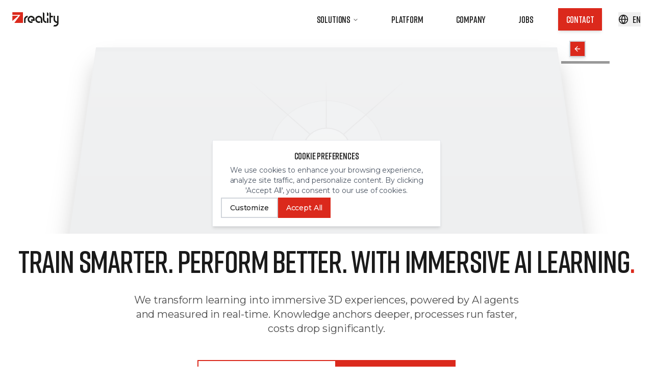

--- FILE ---
content_type: text/html; charset=utf-8
request_url: https://www.zreality.com/startup-weltmeisterschaft-2020-zreality-fuer-das-viertelfinale-von-luxemburg-ausgewaehlt/
body_size: 2893
content:

<!DOCTYPE html>
<html lang="en">
  <head>
    <meta charset="UTF-8" />
    <meta name="viewport" content="width=device-width, initial-scale=1.0, maximum-scale=5.0, minimum-scale=1.0, viewport-fit=cover, user-scalable=yes" />
    <meta name="google-site-verification" content="e76fjhhjgPIFSbIF4_INfKovZ-M5r3SP7tOvoi-AhsM" />
    
    <!-- Content Security Policy for XSS protection -->
    <meta http-equiv="Content-Security-Policy" content="
      default-src 'self';
      script-src 'self' 'unsafe-inline' 'unsafe-eval' 
        https://cdn.gpteng.co 
        https://ajax.googleapis.com 
        https://www.googletagmanager.com 
        https://www.google-analytics.com
        https://connect.facebook.net;
      style-src 'self' 'unsafe-inline' 
        https://fonts.googleapis.com;
      font-src 'self' 
        https://fonts.gstatic.com 
        data:;
      img-src 'self' 
        https: 
        data: 
        blob:;
      media-src 'self' 
        https: 
        data:
        blob:;
      connect-src 'self' 
        https://*.supabase.co 
        https://api.openai.com 
        https://www.google-analytics.com 
        https://ajax.googleapis.com
        https://www.gstatic.com
        https://connect.facebook.net
        https://www.facebook.com
        https://*.facebook.com
        blob: 
        data:
        wss:;
      media-src 'self' 
        data: 
        blob: 
        https://*.supabase.co;
      frame-src 'self' 
        https://grids-demo.zreality.com 
        https://*.zreality.com
        https://www.youtube.com
        https://youtube.com;
      worker-src 'self' 
        blob:;
      object-src 'none';
      base-uri 'self';
      form-action 'self';
      frame-ancestors 'none';
      upgrade-insecure-requests;
    " />
    
    <!-- Security headers -->
    <meta http-equiv="X-Content-Type-Options" content="nosniff" />
    <meta http-equiv="X-Frame-Options" content="DENY" />
    <meta http-equiv="X-XSS-Protection" content="1; mode=block" />
    <meta http-equiv="Referrer-Policy" content="strict-origin-when-cross-origin" />
    
    <title>ZREALITY - Immersive Experiences & AI Agent Platform</title>
    <meta name="description" content="Create immersive 3D experiences and AI agents for events, brand building, and AI-powered learning with ZREALITY." />
    <meta name="author" content="ZREALITY GmbH" />
    <meta name="keywords" content="metaverse, 3D experiences, virtual events, AI learning, immersive brand building, spatial computing" />
    
    <!-- Default Open Graph Meta Tags (will be overridden by React Helmet) -->
    <meta property="og:site_name" content="ZREALITY" />
    <meta property="og:type" content="website" />
    <meta property="og:title" content="ZREALITY - Immersive Experiences & AI Agent Platform" />
    <meta property="og:description" content="Create immersive 3D experiences and AI agents for events, brand building, and AI-powered learning with ZREALITY." />
    <meta property="og:image" content="/lovable-uploads/cf2800db-8232-4438-9dbb-dd94ed64fabe.png" />
    <meta property="og:image:width" content="1200" />
    <meta property="og:image:height" content="630" />
    <meta property="og:image:type" content="image/png" />
    
    <!-- LinkedIn specific tags -->
    <meta property="linkedin:owner" content="ZREALITY GmbH" />
    <meta name="linkedin:image" content="/lovable-uploads/cf2800db-8232-4438-9dbb-dd94ed64fabe.png" />
    
    <!-- Default Twitter Card Meta Tags (will be overridden by React Helmet) -->
    <meta name="twitter:card" content="summary_large_image" />
    <meta name="twitter:site" content="@ZREALITY" />
    <meta name="twitter:title" content="ZREALITY - Immersive Experiences & AI Agent Platform" />
    <meta name="twitter:description" content="Create immersive 3D experiences and AI agents for events, brand building, and AI-powered learning with ZREALITY." />
    <meta name="twitter:image" content="/lovable-uploads/cf2800db-8232-4438-9dbb-dd94ed64fabe.png" />
    
    <!-- Default Canonical URL (will be overridden by React Helmet) -->
    <link rel="canonical" href="https://zreality.com/" />
    
    <!-- Language alternates for international SEO -->
    <link rel="alternate" href="https://zreality.com/" hrefLang="x-default" />
    <link rel="alternate" href="https://zreality.com/" hrefLang="en" />
    <link rel="alternate" href="https://zreality.com/" hrefLang="en-us" />
    <link rel="alternate" href="https://zreality.com/" hrefLang="en-gb" />
    <link rel="alternate" href="https://zreality.com/de/" hrefLang="de" />
    <link rel="alternate" href="https://zreality.com/de/" hrefLang="de-de" />
    <link rel="alternate" href="https://zreality.com/de/" hrefLang="de-at" />
    <link rel="alternate" href="https://zreality.com/de/" hrefLang="de-ch" />
    
    <!-- Content-Language HTTP header via meta tag -->
    <meta http-equiv="Content-Language" content="en,de" />
    
    <!-- Mobile Web App capability tags -->
    <meta name="apple-mobile-web-app-capable" content="yes" />
    <meta name="apple-mobile-web-app-status-bar-style" content="black-translucent" />
    <meta name="mobile-web-app-capable" content="yes" />
    <meta name="theme-color" content="#db291c" />
    
    <!-- Favicons -->
    <link rel="icon" type="image/png" href="/zreality_favicon_512x512.png" />
    <link rel="apple-touch-icon" href="/zreality_favicon_512x512.png" />
    
    <!-- Preconnect to external domains -->
    <link rel="preconnect" href="https://fonts.googleapis.com" />
    <link rel="preconnect" href="https://fonts.gstatic.com" crossorigin />
    <link rel="preconnect" href="https://ajax.googleapis.com" crossorigin />
    <link rel="preconnect" href="https://cdn.gpteng.co" crossorigin />
    
    <!-- Load Montserrat font for body text -->
    <link href="https://fonts.googleapis.com/css2?family=Montserrat:wght@300;400;500;600;700&display=swap" rel="stylesheet" />
    
    <!-- Preload custom Rift font for better performance -->
    <link rel="preload" href="/Rift-Demi.woff2" as="font" type="font/woff2" crossorigin />
    
    <!-- Critical CSS -->
    <style>
      /* Critical CSS for immediate visual rendering */
      :root {
        --primary: 0 80% 48%;
        --primary-foreground: 0 0% 100%;
      }
      
      /* Custom Rift font declaration for critical path */
      @font-face {
        font-family: 'Rift';
        src: url('/Rift-Demi.woff2') format('woff2'),
             url('/Rift-Demi.woff') format('woff'),
             url('/Rift-Demi.otf') format('opentype');
        font-weight: 600;
        font-style: normal;
        font-display: swap;
      }
      
      body {
        margin: 0;
        padding: 0;
        font-family: 'Montserrat', -apple-system, BlinkMacSystemFont, 'Segoe UI', system-ui, sans-serif;
        background-color: #fff;
        overflow-x: hidden;
        -webkit-font-smoothing: antialiased;
        -moz-osx-font-smoothing: grayscale;
      }
      #root {
        max-width: 100%;
        margin: 0 auto;
        padding: 0;
        text-align: center;
        overflow-x: hidden;
      }
      /* Pre-style the headline to avoid layout shift - using custom Rift font */
      h1 {
        margin: 0 0 1rem;
        font-family: 'Rift', 'Arial Black', 'Helvetica Neue', 'Helvetica', 'Arial', sans-serif;
        font-weight: 600;
        color: #1a1a1a;
        font-size: 2.25rem;
        line-height: 1.2;
        text-transform: uppercase;
        -webkit-font-smoothing: antialiased;
        -moz-osx-font-smoothing: grayscale;
        font-display: swap;
      }
      @media (min-width: 768px) {
        h1 {
          font-size: 3rem;
          margin-bottom: 2rem;
        }
      }
      @media (min-width: 1024px) {
        h1 {
          font-size: 3.75rem;
        }
      }
    </style>
    <script type="module" crossorigin src="/assets/index-D9l4VBYy.js"></script>
    <link rel="stylesheet" crossorigin href="/assets/index-Cf3m8fgb.css">
  <script defer src="https://www.zreality.com/~flock.js" data-proxy-url="https://www.zreality.com/~api/analytics"></script></head>

  <body>
    <div id="root"></div>
    
    <!-- GPT Engineer script - must be present for Select functionality -->
    
    
    <!-- Defer non-critical scripts -->
    <script type="module" src="https://ajax.googleapis.com/ajax/libs/model-viewer/3.3.0/model-viewer.min.js" defer></script>
  </body>
</html>


--- FILE ---
content_type: text/javascript
request_url: https://www.gstatic.com/basis-universal/versioned/2021-04-15-ba1c3e4/basis_transcoder.js
body_size: 15315
content:

var BASIS = (function() {
  var _scriptDir = typeof document !== 'undefined' && document.currentScript ? document.currentScript.src : undefined;
  if (typeof __filename !== 'undefined') _scriptDir = _scriptDir || __filename;
  return (
function(BASIS) {
  BASIS = BASIS || {};

var Module=typeof BASIS!=="undefined"?BASIS:{};var readyPromiseResolve,readyPromiseReject;Module["ready"]=new Promise(function(resolve,reject){readyPromiseResolve=resolve;readyPromiseReject=reject});var moduleOverrides={};var key;for(key in Module){if(Module.hasOwnProperty(key)){moduleOverrides[key]=Module[key]}}var arguments_=[];var thisProgram="./this.program";var quit_=function(status,toThrow){throw toThrow};var ENVIRONMENT_IS_WEB=false;var ENVIRONMENT_IS_WORKER=false;var ENVIRONMENT_IS_NODE=false;var ENVIRONMENT_IS_SHELL=false;ENVIRONMENT_IS_WEB=typeof window==="object";ENVIRONMENT_IS_WORKER=typeof importScripts==="function";ENVIRONMENT_IS_NODE=typeof process==="object"&&typeof process.versions==="object"&&typeof process.versions.node==="string";ENVIRONMENT_IS_SHELL=!ENVIRONMENT_IS_WEB&&!ENVIRONMENT_IS_NODE&&!ENVIRONMENT_IS_WORKER;var scriptDirectory="";function locateFile(path){if(Module["locateFile"]){return Module["locateFile"](path,scriptDirectory)}return scriptDirectory+path}var read_,readAsync,readBinary,setWindowTitle;var nodeFS;var nodePath;if(ENVIRONMENT_IS_NODE){if(ENVIRONMENT_IS_WORKER){scriptDirectory=require("path").dirname(scriptDirectory)+"/"}else{scriptDirectory=__dirname+"/"}read_=function shell_read(filename,binary){if(!nodeFS)nodeFS=require("fs");if(!nodePath)nodePath=require("path");filename=nodePath["normalize"](filename);return nodeFS["readFileSync"](filename,binary?null:"utf8")};readBinary=function readBinary(filename){var ret=read_(filename,true);if(!ret.buffer){ret=new Uint8Array(ret)}assert(ret.buffer);return ret};if(process["argv"].length>1){thisProgram=process["argv"][1].replace(/\\/g,"/")}arguments_=process["argv"].slice(2);process["on"]("uncaughtException",function(ex){if(!(ex instanceof ExitStatus)){throw ex}});process["on"]("unhandledRejection",abort);quit_=function(status){process["exit"](status)};Module["inspect"]=function(){return"[Emscripten Module object]"}}else if(ENVIRONMENT_IS_SHELL){if(typeof read!="undefined"){read_=function shell_read(f){return read(f)}}readBinary=function readBinary(f){var data;if(typeof readbuffer==="function"){return new Uint8Array(readbuffer(f))}data=read(f,"binary");assert(typeof data==="object");return data};if(typeof scriptArgs!="undefined"){arguments_=scriptArgs}else if(typeof arguments!="undefined"){arguments_=arguments}if(typeof quit==="function"){quit_=function(status){quit(status)}}if(typeof print!=="undefined"){if(typeof console==="undefined")console={};console.log=print;console.warn=console.error=typeof printErr!=="undefined"?printErr:print}}else if(ENVIRONMENT_IS_WEB||ENVIRONMENT_IS_WORKER){if(ENVIRONMENT_IS_WORKER){scriptDirectory=self.location.href}else if(typeof document!=="undefined"&&document.currentScript){scriptDirectory=document.currentScript.src}if(_scriptDir){scriptDirectory=_scriptDir}if(scriptDirectory.indexOf("blob:")!==0){scriptDirectory=scriptDirectory.substr(0,scriptDirectory.lastIndexOf("/")+1)}else{scriptDirectory=""}{read_=function shell_read(url){var xhr=new XMLHttpRequest;xhr.open("GET",url,false);xhr.send(null);return xhr.responseText};if(ENVIRONMENT_IS_WORKER){readBinary=function readBinary(url){var xhr=new XMLHttpRequest;xhr.open("GET",url,false);xhr.responseType="arraybuffer";xhr.send(null);return new Uint8Array(xhr.response)}}readAsync=function readAsync(url,onload,onerror){var xhr=new XMLHttpRequest;xhr.open("GET",url,true);xhr.responseType="arraybuffer";xhr.onload=function xhr_onload(){if(xhr.status==200||xhr.status==0&&xhr.response){onload(xhr.response);return}onerror()};xhr.onerror=onerror;xhr.send(null)}}setWindowTitle=function(title){document.title=title}}else{}var out=Module["print"]||console.log.bind(console);var err=Module["printErr"]||console.warn.bind(console);for(key in moduleOverrides){if(moduleOverrides.hasOwnProperty(key)){Module[key]=moduleOverrides[key]}}moduleOverrides=null;if(Module["arguments"])arguments_=Module["arguments"];if(Module["thisProgram"])thisProgram=Module["thisProgram"];if(Module["quit"])quit_=Module["quit"];var tempRet0=0;var setTempRet0=function(value){tempRet0=value};var wasmBinary;if(Module["wasmBinary"])wasmBinary=Module["wasmBinary"];var noExitRuntime;if(Module["noExitRuntime"])noExitRuntime=Module["noExitRuntime"];if(typeof WebAssembly!=="object"){abort("no native wasm support detected")}var wasmMemory;var ABORT=false;var EXITSTATUS;function assert(condition,text){if(!condition){abort("Assertion failed: "+text)}}var UTF8Decoder=typeof TextDecoder!=="undefined"?new TextDecoder("utf8"):undefined;function UTF8ArrayToString(heap,idx,maxBytesToRead){var endIdx=idx+maxBytesToRead;var endPtr=idx;while(heap[endPtr]&&!(endPtr>=endIdx))++endPtr;if(endPtr-idx>16&&heap.subarray&&UTF8Decoder){return UTF8Decoder.decode(heap.subarray(idx,endPtr))}else{var str="";while(idx<endPtr){var u0=heap[idx++];if(!(u0&128)){str+=String.fromCharCode(u0);continue}var u1=heap[idx++]&63;if((u0&224)==192){str+=String.fromCharCode((u0&31)<<6|u1);continue}var u2=heap[idx++]&63;if((u0&240)==224){u0=(u0&15)<<12|u1<<6|u2}else{u0=(u0&7)<<18|u1<<12|u2<<6|heap[idx++]&63}if(u0<65536){str+=String.fromCharCode(u0)}else{var ch=u0-65536;str+=String.fromCharCode(55296|ch>>10,56320|ch&1023)}}}return str}function UTF8ToString(ptr,maxBytesToRead){return ptr?UTF8ArrayToString(HEAPU8,ptr,maxBytesToRead):""}function stringToUTF8Array(str,heap,outIdx,maxBytesToWrite){if(!(maxBytesToWrite>0))return 0;var startIdx=outIdx;var endIdx=outIdx+maxBytesToWrite-1;for(var i=0;i<str.length;++i){var u=str.charCodeAt(i);if(u>=55296&&u<=57343){var u1=str.charCodeAt(++i);u=65536+((u&1023)<<10)|u1&1023}if(u<=127){if(outIdx>=endIdx)break;heap[outIdx++]=u}else if(u<=2047){if(outIdx+1>=endIdx)break;heap[outIdx++]=192|u>>6;heap[outIdx++]=128|u&63}else if(u<=65535){if(outIdx+2>=endIdx)break;heap[outIdx++]=224|u>>12;heap[outIdx++]=128|u>>6&63;heap[outIdx++]=128|u&63}else{if(outIdx+3>=endIdx)break;heap[outIdx++]=240|u>>18;heap[outIdx++]=128|u>>12&63;heap[outIdx++]=128|u>>6&63;heap[outIdx++]=128|u&63}}heap[outIdx]=0;return outIdx-startIdx}function stringToUTF8(str,outPtr,maxBytesToWrite){return stringToUTF8Array(str,HEAPU8,outPtr,maxBytesToWrite)}function lengthBytesUTF8(str){var len=0;for(var i=0;i<str.length;++i){var u=str.charCodeAt(i);if(u>=55296&&u<=57343)u=65536+((u&1023)<<10)|str.charCodeAt(++i)&1023;if(u<=127)++len;else if(u<=2047)len+=2;else if(u<=65535)len+=3;else len+=4}return len}var UTF16Decoder=typeof TextDecoder!=="undefined"?new TextDecoder("utf-16le"):undefined;function UTF16ToString(ptr,maxBytesToRead){var endPtr=ptr;var idx=endPtr>>1;var maxIdx=idx+maxBytesToRead/2;while(!(idx>=maxIdx)&&HEAPU16[idx])++idx;endPtr=idx<<1;if(endPtr-ptr>32&&UTF16Decoder){return UTF16Decoder.decode(HEAPU8.subarray(ptr,endPtr))}else{var str="";for(var i=0;!(i>=maxBytesToRead/2);++i){var codeUnit=HEAP16[ptr+i*2>>1];if(codeUnit==0)break;str+=String.fromCharCode(codeUnit)}return str}}function stringToUTF16(str,outPtr,maxBytesToWrite){if(maxBytesToWrite===undefined){maxBytesToWrite=2147483647}if(maxBytesToWrite<2)return 0;maxBytesToWrite-=2;var startPtr=outPtr;var numCharsToWrite=maxBytesToWrite<str.length*2?maxBytesToWrite/2:str.length;for(var i=0;i<numCharsToWrite;++i){var codeUnit=str.charCodeAt(i);HEAP16[outPtr>>1]=codeUnit;outPtr+=2}HEAP16[outPtr>>1]=0;return outPtr-startPtr}function lengthBytesUTF16(str){return str.length*2}function UTF32ToString(ptr,maxBytesToRead){var i=0;var str="";while(!(i>=maxBytesToRead/4)){var utf32=HEAP32[ptr+i*4>>2];if(utf32==0)break;++i;if(utf32>=65536){var ch=utf32-65536;str+=String.fromCharCode(55296|ch>>10,56320|ch&1023)}else{str+=String.fromCharCode(utf32)}}return str}function stringToUTF32(str,outPtr,maxBytesToWrite){if(maxBytesToWrite===undefined){maxBytesToWrite=2147483647}if(maxBytesToWrite<4)return 0;var startPtr=outPtr;var endPtr=startPtr+maxBytesToWrite-4;for(var i=0;i<str.length;++i){var codeUnit=str.charCodeAt(i);if(codeUnit>=55296&&codeUnit<=57343){var trailSurrogate=str.charCodeAt(++i);codeUnit=65536+((codeUnit&1023)<<10)|trailSurrogate&1023}HEAP32[outPtr>>2]=codeUnit;outPtr+=4;if(outPtr+4>endPtr)break}HEAP32[outPtr>>2]=0;return outPtr-startPtr}function lengthBytesUTF32(str){var len=0;for(var i=0;i<str.length;++i){var codeUnit=str.charCodeAt(i);if(codeUnit>=55296&&codeUnit<=57343)++i;len+=4}return len}function alignUp(x,multiple){if(x%multiple>0){x+=multiple-x%multiple}return x}var buffer,HEAP8,HEAPU8,HEAP16,HEAPU16,HEAP32,HEAPU32,HEAPF32,HEAPF64;function updateGlobalBufferAndViews(buf){buffer=buf;Module["HEAP8"]=HEAP8=new Int8Array(buf);Module["HEAP16"]=HEAP16=new Int16Array(buf);Module["HEAP32"]=HEAP32=new Int32Array(buf);Module["HEAPU8"]=HEAPU8=new Uint8Array(buf);Module["HEAPU16"]=HEAPU16=new Uint16Array(buf);Module["HEAPU32"]=HEAPU32=new Uint32Array(buf);Module["HEAPF32"]=HEAPF32=new Float32Array(buf);Module["HEAPF64"]=HEAPF64=new Float64Array(buf)}var INITIAL_MEMORY=Module["INITIAL_MEMORY"]||16777216;var wasmTable;var __ATPRERUN__=[];var __ATINIT__=[];var __ATMAIN__=[];var __ATPOSTRUN__=[];var runtimeInitialized=false;function preRun(){if(Module["preRun"]){if(typeof Module["preRun"]=="function")Module["preRun"]=[Module["preRun"]];while(Module["preRun"].length){addOnPreRun(Module["preRun"].shift())}}callRuntimeCallbacks(__ATPRERUN__)}function initRuntime(){runtimeInitialized=true;callRuntimeCallbacks(__ATINIT__)}function preMain(){callRuntimeCallbacks(__ATMAIN__)}function postRun(){if(Module["postRun"]){if(typeof Module["postRun"]=="function")Module["postRun"]=[Module["postRun"]];while(Module["postRun"].length){addOnPostRun(Module["postRun"].shift())}}callRuntimeCallbacks(__ATPOSTRUN__)}function addOnPreRun(cb){__ATPRERUN__.unshift(cb)}function addOnPostRun(cb){__ATPOSTRUN__.unshift(cb)}var runDependencies=0;var runDependencyWatcher=null;var dependenciesFulfilled=null;function addRunDependency(id){runDependencies++;if(Module["monitorRunDependencies"]){Module["monitorRunDependencies"](runDependencies)}}function removeRunDependency(id){runDependencies--;if(Module["monitorRunDependencies"]){Module["monitorRunDependencies"](runDependencies)}if(runDependencies==0){if(runDependencyWatcher!==null){clearInterval(runDependencyWatcher);runDependencyWatcher=null}if(dependenciesFulfilled){var callback=dependenciesFulfilled;dependenciesFulfilled=null;callback()}}}Module["preloadedImages"]={};Module["preloadedAudios"]={};function abort(what){if(Module["onAbort"]){Module["onAbort"](what)}what+="";err(what);ABORT=true;EXITSTATUS=1;what="abort("+what+"). Build with -s ASSERTIONS=1 for more info.";var e=new WebAssembly.RuntimeError(what);readyPromiseReject(e);throw e}function hasPrefix(str,prefix){return String.prototype.startsWith?str.startsWith(prefix):str.indexOf(prefix)===0}var dataURIPrefix="data:application/octet-stream;base64,";function isDataURI(filename){return hasPrefix(filename,dataURIPrefix)}var fileURIPrefix="file://";function isFileURI(filename){return hasPrefix(filename,fileURIPrefix)}var wasmBinaryFile="basis_transcoder.wasm";if(!isDataURI(wasmBinaryFile)){wasmBinaryFile=locateFile(wasmBinaryFile)}function getBinary(){try{if(wasmBinary){return new Uint8Array(wasmBinary)}if(readBinary){return readBinary(wasmBinaryFile)}else{throw"both async and sync fetching of the wasm failed"}}catch(err){abort(err)}}function getBinaryPromise(){if(!wasmBinary&&(ENVIRONMENT_IS_WEB||ENVIRONMENT_IS_WORKER)&&typeof fetch==="function"&&!isFileURI(wasmBinaryFile)){return fetch(wasmBinaryFile,{credentials:"same-origin"}).then(function(response){if(!response["ok"]){throw"failed to load wasm binary file at '"+wasmBinaryFile+"'"}return response["arrayBuffer"]()}).catch(function(){return getBinary()})}return Promise.resolve().then(getBinary)}function createWasm(){var info={"a":asmLibraryArg};function receiveInstance(instance,module){var exports=instance.exports;Module["asm"]=exports;wasmMemory=Module["asm"]["K"];updateGlobalBufferAndViews(wasmMemory.buffer);wasmTable=Module["asm"]["L"];removeRunDependency("wasm-instantiate")}addRunDependency("wasm-instantiate");function receiveInstantiatedSource(output){receiveInstance(output["instance"])}function instantiateArrayBuffer(receiver){return getBinaryPromise().then(function(binary){return WebAssembly.instantiate(binary,info)}).then(receiver,function(reason){err("failed to asynchronously prepare wasm: "+reason);abort(reason)})}function instantiateAsync(){if(!wasmBinary&&typeof WebAssembly.instantiateStreaming==="function"&&!isDataURI(wasmBinaryFile)&&!isFileURI(wasmBinaryFile)&&typeof fetch==="function"){return fetch(wasmBinaryFile,{credentials:"same-origin"}).then(function(response){var result=WebAssembly.instantiateStreaming(response,info);return result.then(receiveInstantiatedSource,function(reason){err("wasm streaming compile failed: "+reason);err("falling back to ArrayBuffer instantiation");return instantiateArrayBuffer(receiveInstantiatedSource)})})}else{return instantiateArrayBuffer(receiveInstantiatedSource)}}if(Module["instantiateWasm"]){try{var exports=Module["instantiateWasm"](info,receiveInstance);return exports}catch(e){err("Module.instantiateWasm callback failed with error: "+e);return false}}instantiateAsync().catch(readyPromiseReject);return{}}function callRuntimeCallbacks(callbacks){while(callbacks.length>0){var callback=callbacks.shift();if(typeof callback=="function"){callback(Module);continue}var func=callback.func;if(typeof func==="number"){if(callback.arg===undefined){wasmTable.get(func)()}else{wasmTable.get(func)(callback.arg)}}else{func(callback.arg===undefined?null:callback.arg)}}}var structRegistrations={};function runDestructors(destructors){while(destructors.length){var ptr=destructors.pop();var del=destructors.pop();del(ptr)}}function simpleReadValueFromPointer(pointer){return this["fromWireType"](HEAPU32[pointer>>2])}var awaitingDependencies={};var registeredTypes={};var typeDependencies={};var char_0=48;var char_9=57;function makeLegalFunctionName(name){if(undefined===name){return"_unknown"}name=name.replace(/[^a-zA-Z0-9_]/g,"$");var f=name.charCodeAt(0);if(f>=char_0&&f<=char_9){return"_"+name}else{return name}}function createNamedFunction(name,body){name=makeLegalFunctionName(name);return new Function("body","return function "+name+"() {\n"+'    "use strict";'+"    return body.apply(this, arguments);\n"+"};\n")(body)}function extendError(baseErrorType,errorName){var errorClass=createNamedFunction(errorName,function(message){this.name=errorName;this.message=message;var stack=new Error(message).stack;if(stack!==undefined){this.stack=this.toString()+"\n"+stack.replace(/^Error(:[^\n]*)?\n/,"")}});errorClass.prototype=Object.create(baseErrorType.prototype);errorClass.prototype.constructor=errorClass;errorClass.prototype.toString=function(){if(this.message===undefined){return this.name}else{return this.name+": "+this.message}};return errorClass}var InternalError=undefined;function throwInternalError(message){throw new InternalError(message)}function whenDependentTypesAreResolved(myTypes,dependentTypes,getTypeConverters){myTypes.forEach(function(type){typeDependencies[type]=dependentTypes});function onComplete(typeConverters){var myTypeConverters=getTypeConverters(typeConverters);if(myTypeConverters.length!==myTypes.length){throwInternalError("Mismatched type converter count")}for(var i=0;i<myTypes.length;++i){registerType(myTypes[i],myTypeConverters[i])}}var typeConverters=new Array(dependentTypes.length);var unregisteredTypes=[];var registered=0;dependentTypes.forEach(function(dt,i){if(registeredTypes.hasOwnProperty(dt)){typeConverters[i]=registeredTypes[dt]}else{unregisteredTypes.push(dt);if(!awaitingDependencies.hasOwnProperty(dt)){awaitingDependencies[dt]=[]}awaitingDependencies[dt].push(function(){typeConverters[i]=registeredTypes[dt];++registered;if(registered===unregisteredTypes.length){onComplete(typeConverters)}})}});if(0===unregisteredTypes.length){onComplete(typeConverters)}}function __embind_finalize_value_object(structType){var reg=structRegistrations[structType];delete structRegistrations[structType];var rawConstructor=reg.rawConstructor;var rawDestructor=reg.rawDestructor;var fieldRecords=reg.fields;var fieldTypes=fieldRecords.map(function(field){return field.getterReturnType}).concat(fieldRecords.map(function(field){return field.setterArgumentType}));whenDependentTypesAreResolved([structType],fieldTypes,function(fieldTypes){var fields={};fieldRecords.forEach(function(field,i){var fieldName=field.fieldName;var getterReturnType=fieldTypes[i];var getter=field.getter;var getterContext=field.getterContext;var setterArgumentType=fieldTypes[i+fieldRecords.length];var setter=field.setter;var setterContext=field.setterContext;fields[fieldName]={read:function(ptr){return getterReturnType["fromWireType"](getter(getterContext,ptr))},write:function(ptr,o){var destructors=[];setter(setterContext,ptr,setterArgumentType["toWireType"](destructors,o));runDestructors(destructors)}}});return[{name:reg.name,"fromWireType":function(ptr){var rv={};for(var i in fields){rv[i]=fields[i].read(ptr)}rawDestructor(ptr);return rv},"toWireType":function(destructors,o){for(var fieldName in fields){if(!(fieldName in o)){throw new TypeError('Missing field:  "'+fieldName+'"')}}var ptr=rawConstructor();for(fieldName in fields){fields[fieldName].write(ptr,o[fieldName])}if(destructors!==null){destructors.push(rawDestructor,ptr)}return ptr},"argPackAdvance":8,"readValueFromPointer":simpleReadValueFromPointer,destructorFunction:rawDestructor}]})}function getShiftFromSize(size){switch(size){case 1:return 0;case 2:return 1;case 4:return 2;case 8:return 3;default:throw new TypeError("Unknown type size: "+size)}}function embind_init_charCodes(){var codes=new Array(256);for(var i=0;i<256;++i){codes[i]=String.fromCharCode(i)}embind_charCodes=codes}var embind_charCodes=undefined;function readLatin1String(ptr){var ret="";var c=ptr;while(HEAPU8[c]){ret+=embind_charCodes[HEAPU8[c++]]}return ret}var BindingError=undefined;function throwBindingError(message){throw new BindingError(message)}function registerType(rawType,registeredInstance,options){options=options||{};if(!("argPackAdvance"in registeredInstance)){throw new TypeError("registerType registeredInstance requires argPackAdvance")}var name=registeredInstance.name;if(!rawType){throwBindingError('type "'+name+'" must have a positive integer typeid pointer')}if(registeredTypes.hasOwnProperty(rawType)){if(options.ignoreDuplicateRegistrations){return}else{throwBindingError("Cannot register type '"+name+"' twice")}}registeredTypes[rawType]=registeredInstance;delete typeDependencies[rawType];if(awaitingDependencies.hasOwnProperty(rawType)){var callbacks=awaitingDependencies[rawType];delete awaitingDependencies[rawType];callbacks.forEach(function(cb){cb()})}}function __embind_register_bool(rawType,name,size,trueValue,falseValue){var shift=getShiftFromSize(size);name=readLatin1String(name);registerType(rawType,{name:name,"fromWireType":function(wt){return!!wt},"toWireType":function(destructors,o){return o?trueValue:falseValue},"argPackAdvance":8,"readValueFromPointer":function(pointer){var heap;if(size===1){heap=HEAP8}else if(size===2){heap=HEAP16}else if(size===4){heap=HEAP32}else{throw new TypeError("Unknown boolean type size: "+name)}return this["fromWireType"](heap[pointer>>shift])},destructorFunction:null})}function ClassHandle_isAliasOf(other){if(!(this instanceof ClassHandle)){return false}if(!(other instanceof ClassHandle)){return false}var leftClass=this.$$.ptrType.registeredClass;var left=this.$$.ptr;var rightClass=other.$$.ptrType.registeredClass;var right=other.$$.ptr;while(leftClass.baseClass){left=leftClass.upcast(left);leftClass=leftClass.baseClass}while(rightClass.baseClass){right=rightClass.upcast(right);rightClass=rightClass.baseClass}return leftClass===rightClass&&left===right}function shallowCopyInternalPointer(o){return{count:o.count,deleteScheduled:o.deleteScheduled,preservePointerOnDelete:o.preservePointerOnDelete,ptr:o.ptr,ptrType:o.ptrType,smartPtr:o.smartPtr,smartPtrType:o.smartPtrType}}function throwInstanceAlreadyDeleted(obj){function getInstanceTypeName(handle){return handle.$$.ptrType.registeredClass.name}throwBindingError(getInstanceTypeName(obj)+" instance already deleted")}var finalizationGroup=false;function detachFinalizer(handle){}function runDestructor($$){if($$.smartPtr){$$.smartPtrType.rawDestructor($$.smartPtr)}else{$$.ptrType.registeredClass.rawDestructor($$.ptr)}}function releaseClassHandle($$){$$.count.value-=1;var toDelete=0===$$.count.value;if(toDelete){runDestructor($$)}}function attachFinalizer(handle){if("undefined"===typeof FinalizationGroup){attachFinalizer=function(handle){return handle};return handle}finalizationGroup=new FinalizationGroup(function(iter){for(var result=iter.next();!result.done;result=iter.next()){var $$=result.value;if(!$$.ptr){console.warn("object already deleted: "+$$.ptr)}else{releaseClassHandle($$)}}});attachFinalizer=function(handle){finalizationGroup.register(handle,handle.$$,handle.$$);return handle};detachFinalizer=function(handle){finalizationGroup.unregister(handle.$$)};return attachFinalizer(handle)}function ClassHandle_clone(){if(!this.$$.ptr){throwInstanceAlreadyDeleted(this)}if(this.$$.preservePointerOnDelete){this.$$.count.value+=1;return this}else{var clone=attachFinalizer(Object.create(Object.getPrototypeOf(this),{$$:{value:shallowCopyInternalPointer(this.$$)}}));clone.$$.count.value+=1;clone.$$.deleteScheduled=false;return clone}}function ClassHandle_delete(){if(!this.$$.ptr){throwInstanceAlreadyDeleted(this)}if(this.$$.deleteScheduled&&!this.$$.preservePointerOnDelete){throwBindingError("Object already scheduled for deletion")}detachFinalizer(this);releaseClassHandle(this.$$);if(!this.$$.preservePointerOnDelete){this.$$.smartPtr=undefined;this.$$.ptr=undefined}}function ClassHandle_isDeleted(){return!this.$$.ptr}var delayFunction=undefined;var deletionQueue=[];function flushPendingDeletes(){while(deletionQueue.length){var obj=deletionQueue.pop();obj.$$.deleteScheduled=false;obj["delete"]()}}function ClassHandle_deleteLater(){if(!this.$$.ptr){throwInstanceAlreadyDeleted(this)}if(this.$$.deleteScheduled&&!this.$$.preservePointerOnDelete){throwBindingError("Object already scheduled for deletion")}deletionQueue.push(this);if(deletionQueue.length===1&&delayFunction){delayFunction(flushPendingDeletes)}this.$$.deleteScheduled=true;return this}function init_ClassHandle(){ClassHandle.prototype["isAliasOf"]=ClassHandle_isAliasOf;ClassHandle.prototype["clone"]=ClassHandle_clone;ClassHandle.prototype["delete"]=ClassHandle_delete;ClassHandle.prototype["isDeleted"]=ClassHandle_isDeleted;ClassHandle.prototype["deleteLater"]=ClassHandle_deleteLater}function ClassHandle(){}var registeredPointers={};function ensureOverloadTable(proto,methodName,humanName){if(undefined===proto[methodName].overloadTable){var prevFunc=proto[methodName];proto[methodName]=function(){if(!proto[methodName].overloadTable.hasOwnProperty(arguments.length)){throwBindingError("Function '"+humanName+"' called with an invalid number of arguments ("+arguments.length+") - expects one of ("+proto[methodName].overloadTable+")!")}return proto[methodName].overloadTable[arguments.length].apply(this,arguments)};proto[methodName].overloadTable=[];proto[methodName].overloadTable[prevFunc.argCount]=prevFunc}}function exposePublicSymbol(name,value,numArguments){if(Module.hasOwnProperty(name)){if(undefined===numArguments||undefined!==Module[name].overloadTable&&undefined!==Module[name].overloadTable[numArguments]){throwBindingError("Cannot register public name '"+name+"' twice")}ensureOverloadTable(Module,name,name);if(Module.hasOwnProperty(numArguments)){throwBindingError("Cannot register multiple overloads of a function with the same number of arguments ("+numArguments+")!")}Module[name].overloadTable[numArguments]=value}else{Module[name]=value;if(undefined!==numArguments){Module[name].numArguments=numArguments}}}function RegisteredClass(name,constructor,instancePrototype,rawDestructor,baseClass,getActualType,upcast,downcast){this.name=name;this.constructor=constructor;this.instancePrototype=instancePrototype;this.rawDestructor=rawDestructor;this.baseClass=baseClass;this.getActualType=getActualType;this.upcast=upcast;this.downcast=downcast;this.pureVirtualFunctions=[]}function upcastPointer(ptr,ptrClass,desiredClass){while(ptrClass!==desiredClass){if(!ptrClass.upcast){throwBindingError("Expected null or instance of "+desiredClass.name+", got an instance of "+ptrClass.name)}ptr=ptrClass.upcast(ptr);ptrClass=ptrClass.baseClass}return ptr}function constNoSmartPtrRawPointerToWireType(destructors,handle){if(handle===null){if(this.isReference){throwBindingError("null is not a valid "+this.name)}return 0}if(!handle.$$){throwBindingError('Cannot pass "'+_embind_repr(handle)+'" as a '+this.name)}if(!handle.$$.ptr){throwBindingError("Cannot pass deleted object as a pointer of type "+this.name)}var handleClass=handle.$$.ptrType.registeredClass;var ptr=upcastPointer(handle.$$.ptr,handleClass,this.registeredClass);return ptr}function genericPointerToWireType(destructors,handle){var ptr;if(handle===null){if(this.isReference){throwBindingError("null is not a valid "+this.name)}if(this.isSmartPointer){ptr=this.rawConstructor();if(destructors!==null){destructors.push(this.rawDestructor,ptr)}return ptr}else{return 0}}if(!handle.$$){throwBindingError('Cannot pass "'+_embind_repr(handle)+'" as a '+this.name)}if(!handle.$$.ptr){throwBindingError("Cannot pass deleted object as a pointer of type "+this.name)}if(!this.isConst&&handle.$$.ptrType.isConst){throwBindingError("Cannot convert argument of type "+(handle.$$.smartPtrType?handle.$$.smartPtrType.name:handle.$$.ptrType.name)+" to parameter type "+this.name)}var handleClass=handle.$$.ptrType.registeredClass;ptr=upcastPointer(handle.$$.ptr,handleClass,this.registeredClass);if(this.isSmartPointer){if(undefined===handle.$$.smartPtr){throwBindingError("Passing raw pointer to smart pointer is illegal")}switch(this.sharingPolicy){case 0:if(handle.$$.smartPtrType===this){ptr=handle.$$.smartPtr}else{throwBindingError("Cannot convert argument of type "+(handle.$$.smartPtrType?handle.$$.smartPtrType.name:handle.$$.ptrType.name)+" to parameter type "+this.name)}break;case 1:ptr=handle.$$.smartPtr;break;case 2:if(handle.$$.smartPtrType===this){ptr=handle.$$.smartPtr}else{var clonedHandle=handle["clone"]();ptr=this.rawShare(ptr,__emval_register(function(){clonedHandle["delete"]()}));if(destructors!==null){destructors.push(this.rawDestructor,ptr)}}break;default:throwBindingError("Unsupporting sharing policy")}}return ptr}function nonConstNoSmartPtrRawPointerToWireType(destructors,handle){if(handle===null){if(this.isReference){throwBindingError("null is not a valid "+this.name)}return 0}if(!handle.$$){throwBindingError('Cannot pass "'+_embind_repr(handle)+'" as a '+this.name)}if(!handle.$$.ptr){throwBindingError("Cannot pass deleted object as a pointer of type "+this.name)}if(handle.$$.ptrType.isConst){throwBindingError("Cannot convert argument of type "+handle.$$.ptrType.name+" to parameter type "+this.name)}var handleClass=handle.$$.ptrType.registeredClass;var ptr=upcastPointer(handle.$$.ptr,handleClass,this.registeredClass);return ptr}function RegisteredPointer_getPointee(ptr){if(this.rawGetPointee){ptr=this.rawGetPointee(ptr)}return ptr}function RegisteredPointer_destructor(ptr){if(this.rawDestructor){this.rawDestructor(ptr)}}function RegisteredPointer_deleteObject(handle){if(handle!==null){handle["delete"]()}}function downcastPointer(ptr,ptrClass,desiredClass){if(ptrClass===desiredClass){return ptr}if(undefined===desiredClass.baseClass){return null}var rv=downcastPointer(ptr,ptrClass,desiredClass.baseClass);if(rv===null){return null}return desiredClass.downcast(rv)}function getInheritedInstanceCount(){return Object.keys(registeredInstances).length}function getLiveInheritedInstances(){var rv=[];for(var k in registeredInstances){if(registeredInstances.hasOwnProperty(k)){rv.push(registeredInstances[k])}}return rv}function setDelayFunction(fn){delayFunction=fn;if(deletionQueue.length&&delayFunction){delayFunction(flushPendingDeletes)}}function init_embind(){Module["getInheritedInstanceCount"]=getInheritedInstanceCount;Module["getLiveInheritedInstances"]=getLiveInheritedInstances;Module["flushPendingDeletes"]=flushPendingDeletes;Module["setDelayFunction"]=setDelayFunction}var registeredInstances={};function getBasestPointer(class_,ptr){if(ptr===undefined){throwBindingError("ptr should not be undefined")}while(class_.baseClass){ptr=class_.upcast(ptr);class_=class_.baseClass}return ptr}function getInheritedInstance(class_,ptr){ptr=getBasestPointer(class_,ptr);return registeredInstances[ptr]}function makeClassHandle(prototype,record){if(!record.ptrType||!record.ptr){throwInternalError("makeClassHandle requires ptr and ptrType")}var hasSmartPtrType=!!record.smartPtrType;var hasSmartPtr=!!record.smartPtr;if(hasSmartPtrType!==hasSmartPtr){throwInternalError("Both smartPtrType and smartPtr must be specified")}record.count={value:1};return attachFinalizer(Object.create(prototype,{$$:{value:record}}))}function RegisteredPointer_fromWireType(ptr){var rawPointer=this.getPointee(ptr);if(!rawPointer){this.destructor(ptr);return null}var registeredInstance=getInheritedInstance(this.registeredClass,rawPointer);if(undefined!==registeredInstance){if(0===registeredInstance.$$.count.value){registeredInstance.$$.ptr=rawPointer;registeredInstance.$$.smartPtr=ptr;return registeredInstance["clone"]()}else{var rv=registeredInstance["clone"]();this.destructor(ptr);return rv}}function makeDefaultHandle(){if(this.isSmartPointer){return makeClassHandle(this.registeredClass.instancePrototype,{ptrType:this.pointeeType,ptr:rawPointer,smartPtrType:this,smartPtr:ptr})}else{return makeClassHandle(this.registeredClass.instancePrototype,{ptrType:this,ptr:ptr})}}var actualType=this.registeredClass.getActualType(rawPointer);var registeredPointerRecord=registeredPointers[actualType];if(!registeredPointerRecord){return makeDefaultHandle.call(this)}var toType;if(this.isConst){toType=registeredPointerRecord.constPointerType}else{toType=registeredPointerRecord.pointerType}var dp=downcastPointer(rawPointer,this.registeredClass,toType.registeredClass);if(dp===null){return makeDefaultHandle.call(this)}if(this.isSmartPointer){return makeClassHandle(toType.registeredClass.instancePrototype,{ptrType:toType,ptr:dp,smartPtrType:this,smartPtr:ptr})}else{return makeClassHandle(toType.registeredClass.instancePrototype,{ptrType:toType,ptr:dp})}}function init_RegisteredPointer(){RegisteredPointer.prototype.getPointee=RegisteredPointer_getPointee;RegisteredPointer.prototype.destructor=RegisteredPointer_destructor;RegisteredPointer.prototype["argPackAdvance"]=8;RegisteredPointer.prototype["readValueFromPointer"]=simpleReadValueFromPointer;RegisteredPointer.prototype["deleteObject"]=RegisteredPointer_deleteObject;RegisteredPointer.prototype["fromWireType"]=RegisteredPointer_fromWireType}function RegisteredPointer(name,registeredClass,isReference,isConst,isSmartPointer,pointeeType,sharingPolicy,rawGetPointee,rawConstructor,rawShare,rawDestructor){this.name=name;this.registeredClass=registeredClass;this.isReference=isReference;this.isConst=isConst;this.isSmartPointer=isSmartPointer;this.pointeeType=pointeeType;this.sharingPolicy=sharingPolicy;this.rawGetPointee=rawGetPointee;this.rawConstructor=rawConstructor;this.rawShare=rawShare;this.rawDestructor=rawDestructor;if(!isSmartPointer&&registeredClass.baseClass===undefined){if(isConst){this["toWireType"]=constNoSmartPtrRawPointerToWireType;this.destructorFunction=null}else{this["toWireType"]=nonConstNoSmartPtrRawPointerToWireType;this.destructorFunction=null}}else{this["toWireType"]=genericPointerToWireType}}function replacePublicSymbol(name,value,numArguments){if(!Module.hasOwnProperty(name)){throwInternalError("Replacing nonexistant public symbol")}if(undefined!==Module[name].overloadTable&&undefined!==numArguments){Module[name].overloadTable[numArguments]=value}else{Module[name]=value;Module[name].argCount=numArguments}}function dynCallLegacy(sig,ptr,args){if(args&&args.length){return Module["dynCall_"+sig].apply(null,[ptr].concat(args))}return Module["dynCall_"+sig].call(null,ptr)}function dynCall(sig,ptr,args){if(sig.indexOf("j")!=-1){return dynCallLegacy(sig,ptr,args)}return wasmTable.get(ptr).apply(null,args)}function getDynCaller(sig,ptr){assert(sig.indexOf("j")>=0,"getDynCaller should only be called with i64 sigs");var argCache=[];return function(){argCache.length=arguments.length;for(var i=0;i<arguments.length;i++){argCache[i]=arguments[i]}return dynCall(sig,ptr,argCache)}}function embind__requireFunction(signature,rawFunction){signature=readLatin1String(signature);function makeDynCaller(){if(signature.indexOf("j")!=-1){return getDynCaller(signature,rawFunction)}return wasmTable.get(rawFunction)}var fp=makeDynCaller();if(typeof fp!=="function"){throwBindingError("unknown function pointer with signature "+signature+": "+rawFunction)}return fp}var UnboundTypeError=undefined;function getTypeName(type){var ptr=___getTypeName(type);var rv=readLatin1String(ptr);_free(ptr);return rv}function throwUnboundTypeError(message,types){var unboundTypes=[];var seen={};function visit(type){if(seen[type]){return}if(registeredTypes[type]){return}if(typeDependencies[type]){typeDependencies[type].forEach(visit);return}unboundTypes.push(type);seen[type]=true}types.forEach(visit);throw new UnboundTypeError(message+": "+unboundTypes.map(getTypeName).join([", "]))}function __embind_register_class(rawType,rawPointerType,rawConstPointerType,baseClassRawType,getActualTypeSignature,getActualType,upcastSignature,upcast,downcastSignature,downcast,name,destructorSignature,rawDestructor){name=readLatin1String(name);getActualType=embind__requireFunction(getActualTypeSignature,getActualType);if(upcast){upcast=embind__requireFunction(upcastSignature,upcast)}if(downcast){downcast=embind__requireFunction(downcastSignature,downcast)}rawDestructor=embind__requireFunction(destructorSignature,rawDestructor);var legalFunctionName=makeLegalFunctionName(name);exposePublicSymbol(legalFunctionName,function(){throwUnboundTypeError("Cannot construct "+name+" due to unbound types",[baseClassRawType])});whenDependentTypesAreResolved([rawType,rawPointerType,rawConstPointerType],baseClassRawType?[baseClassRawType]:[],function(base){base=base[0];var baseClass;var basePrototype;if(baseClassRawType){baseClass=base.registeredClass;basePrototype=baseClass.instancePrototype}else{basePrototype=ClassHandle.prototype}var constructor=createNamedFunction(legalFunctionName,function(){if(Object.getPrototypeOf(this)!==instancePrototype){throw new BindingError("Use 'new' to construct "+name)}if(undefined===registeredClass.constructor_body){throw new BindingError(name+" has no accessible constructor")}var body=registeredClass.constructor_body[arguments.length];if(undefined===body){throw new BindingError("Tried to invoke ctor of "+name+" with invalid number of parameters ("+arguments.length+") - expected ("+Object.keys(registeredClass.constructor_body).toString()+") parameters instead!")}return body.apply(this,arguments)});var instancePrototype=Object.create(basePrototype,{constructor:{value:constructor}});constructor.prototype=instancePrototype;var registeredClass=new RegisteredClass(name,constructor,instancePrototype,rawDestructor,baseClass,getActualType,upcast,downcast);var referenceConverter=new RegisteredPointer(name,registeredClass,true,false,false);var pointerConverter=new RegisteredPointer(name+"*",registeredClass,false,false,false);var constPointerConverter=new RegisteredPointer(name+" const*",registeredClass,false,true,false);registeredPointers[rawType]={pointerType:pointerConverter,constPointerType:constPointerConverter};replacePublicSymbol(legalFunctionName,constructor);return[referenceConverter,pointerConverter,constPointerConverter]})}function heap32VectorToArray(count,firstElement){var array=[];for(var i=0;i<count;i++){array.push(HEAP32[(firstElement>>2)+i])}return array}function __embind_register_class_constructor(rawClassType,argCount,rawArgTypesAddr,invokerSignature,invoker,rawConstructor){assert(argCount>0);var rawArgTypes=heap32VectorToArray(argCount,rawArgTypesAddr);invoker=embind__requireFunction(invokerSignature,invoker);var args=[rawConstructor];var destructors=[];whenDependentTypesAreResolved([],[rawClassType],function(classType){classType=classType[0];var humanName="constructor "+classType.name;if(undefined===classType.registeredClass.constructor_body){classType.registeredClass.constructor_body=[]}if(undefined!==classType.registeredClass.constructor_body[argCount-1]){throw new BindingError("Cannot register multiple constructors with identical number of parameters ("+(argCount-1)+") for class '"+classType.name+"'! Overload resolution is currently only performed using the parameter count, not actual type info!")}classType.registeredClass.constructor_body[argCount-1]=function unboundTypeHandler(){throwUnboundTypeError("Cannot construct "+classType.name+" due to unbound types",rawArgTypes)};whenDependentTypesAreResolved([],rawArgTypes,function(argTypes){classType.registeredClass.constructor_body[argCount-1]=function constructor_body(){if(arguments.length!==argCount-1){throwBindingError(humanName+" called with "+arguments.length+" arguments, expected "+(argCount-1))}destructors.length=0;args.length=argCount;for(var i=1;i<argCount;++i){args[i]=argTypes[i]["toWireType"](destructors,arguments[i-1])}var ptr=invoker.apply(null,args);runDestructors(destructors);return argTypes[0]["fromWireType"](ptr)};return[]});return[]})}function new_(constructor,argumentList){if(!(constructor instanceof Function)){throw new TypeError("new_ called with constructor type "+typeof constructor+" which is not a function")}var dummy=createNamedFunction(constructor.name||"unknownFunctionName",function(){});dummy.prototype=constructor.prototype;var obj=new dummy;var r=constructor.apply(obj,argumentList);return r instanceof Object?r:obj}function craftInvokerFunction(humanName,argTypes,classType,cppInvokerFunc,cppTargetFunc){var argCount=argTypes.length;if(argCount<2){throwBindingError("argTypes array size mismatch! Must at least get return value and 'this' types!")}var isClassMethodFunc=argTypes[1]!==null&&classType!==null;var needsDestructorStack=false;for(var i=1;i<argTypes.length;++i){if(argTypes[i]!==null&&argTypes[i].destructorFunction===undefined){needsDestructorStack=true;break}}var returns=argTypes[0].name!=="void";var argsList="";var argsListWired="";for(var i=0;i<argCount-2;++i){argsList+=(i!==0?", ":"")+"arg"+i;argsListWired+=(i!==0?", ":"")+"arg"+i+"Wired"}var invokerFnBody="return function "+makeLegalFunctionName(humanName)+"("+argsList+") {\n"+"if (arguments.length !== "+(argCount-2)+") {\n"+"throwBindingError('function "+humanName+" called with ' + arguments.length + ' arguments, expected "+(argCount-2)+" args!');\n"+"}\n";if(needsDestructorStack){invokerFnBody+="var destructors = [];\n"}var dtorStack=needsDestructorStack?"destructors":"null";var args1=["throwBindingError","invoker","fn","runDestructors","retType","classParam"];var args2=[throwBindingError,cppInvokerFunc,cppTargetFunc,runDestructors,argTypes[0],argTypes[1]];if(isClassMethodFunc){invokerFnBody+="var thisWired = classParam.toWireType("+dtorStack+", this);\n"}for(var i=0;i<argCount-2;++i){invokerFnBody+="var arg"+i+"Wired = argType"+i+".toWireType("+dtorStack+", arg"+i+"); // "+argTypes[i+2].name+"\n";args1.push("argType"+i);args2.push(argTypes[i+2])}if(isClassMethodFunc){argsListWired="thisWired"+(argsListWired.length>0?", ":"")+argsListWired}invokerFnBody+=(returns?"var rv = ":"")+"invoker(fn"+(argsListWired.length>0?", ":"")+argsListWired+");\n";if(needsDestructorStack){invokerFnBody+="runDestructors(destructors);\n"}else{for(var i=isClassMethodFunc?1:2;i<argTypes.length;++i){var paramName=i===1?"thisWired":"arg"+(i-2)+"Wired";if(argTypes[i].destructorFunction!==null){invokerFnBody+=paramName+"_dtor("+paramName+"); // "+argTypes[i].name+"\n";args1.push(paramName+"_dtor");args2.push(argTypes[i].destructorFunction)}}}if(returns){invokerFnBody+="var ret = retType.fromWireType(rv);\n"+"return ret;\n"}else{}invokerFnBody+="}\n";args1.push(invokerFnBody);var invokerFunction=new_(Function,args1).apply(null,args2);return invokerFunction}function __embind_register_class_function(rawClassType,methodName,argCount,rawArgTypesAddr,invokerSignature,rawInvoker,context,isPureVirtual){var rawArgTypes=heap32VectorToArray(argCount,rawArgTypesAddr);methodName=readLatin1String(methodName);rawInvoker=embind__requireFunction(invokerSignature,rawInvoker);whenDependentTypesAreResolved([],[rawClassType],function(classType){classType=classType[0];var humanName=classType.name+"."+methodName;if(isPureVirtual){classType.registeredClass.pureVirtualFunctions.push(methodName)}function unboundTypesHandler(){throwUnboundTypeError("Cannot call "+humanName+" due to unbound types",rawArgTypes)}var proto=classType.registeredClass.instancePrototype;var method=proto[methodName];if(undefined===method||undefined===method.overloadTable&&method.className!==classType.name&&method.argCount===argCount-2){unboundTypesHandler.argCount=argCount-2;unboundTypesHandler.className=classType.name;proto[methodName]=unboundTypesHandler}else{ensureOverloadTable(proto,methodName,humanName);proto[methodName].overloadTable[argCount-2]=unboundTypesHandler}whenDependentTypesAreResolved([],rawArgTypes,function(argTypes){var memberFunction=craftInvokerFunction(humanName,argTypes,classType,rawInvoker,context);if(undefined===proto[methodName].overloadTable){memberFunction.argCount=argCount-2;proto[methodName]=memberFunction}else{proto[methodName].overloadTable[argCount-2]=memberFunction}return[]});return[]})}function __embind_register_constant(name,type,value){name=readLatin1String(name);whenDependentTypesAreResolved([],[type],function(type){type=type[0];Module[name]=type["fromWireType"](value);return[]})}var emval_free_list=[];var emval_handle_array=[{},{value:undefined},{value:null},{value:true},{value:false}];function __emval_decref(handle){if(handle>4&&0===--emval_handle_array[handle].refcount){emval_handle_array[handle]=undefined;emval_free_list.push(handle)}}function count_emval_handles(){var count=0;for(var i=5;i<emval_handle_array.length;++i){if(emval_handle_array[i]!==undefined){++count}}return count}function get_first_emval(){for(var i=5;i<emval_handle_array.length;++i){if(emval_handle_array[i]!==undefined){return emval_handle_array[i]}}return null}function init_emval(){Module["count_emval_handles"]=count_emval_handles;Module["get_first_emval"]=get_first_emval}function __emval_register(value){switch(value){case undefined:{return 1}case null:{return 2}case true:{return 3}case false:{return 4}default:{var handle=emval_free_list.length?emval_free_list.pop():emval_handle_array.length;emval_handle_array[handle]={refcount:1,value:value};return handle}}}function __embind_register_emval(rawType,name){name=readLatin1String(name);registerType(rawType,{name:name,"fromWireType":function(handle){var rv=emval_handle_array[handle].value;__emval_decref(handle);return rv},"toWireType":function(destructors,value){return __emval_register(value)},"argPackAdvance":8,"readValueFromPointer":simpleReadValueFromPointer,destructorFunction:null})}function enumReadValueFromPointer(name,shift,signed){switch(shift){case 0:return function(pointer){var heap=signed?HEAP8:HEAPU8;return this["fromWireType"](heap[pointer])};case 1:return function(pointer){var heap=signed?HEAP16:HEAPU16;return this["fromWireType"](heap[pointer>>1])};case 2:return function(pointer){var heap=signed?HEAP32:HEAPU32;return this["fromWireType"](heap[pointer>>2])};default:throw new TypeError("Unknown integer type: "+name)}}function __embind_register_enum(rawType,name,size,isSigned){var shift=getShiftFromSize(size);name=readLatin1String(name);function ctor(){}ctor.values={};registerType(rawType,{name:name,constructor:ctor,"fromWireType":function(c){return this.constructor.values[c]},"toWireType":function(destructors,c){return c.value},"argPackAdvance":8,"readValueFromPointer":enumReadValueFromPointer(name,shift,isSigned),destructorFunction:null});exposePublicSymbol(name,ctor)}function requireRegisteredType(rawType,humanName){var impl=registeredTypes[rawType];if(undefined===impl){throwBindingError(humanName+" has unknown type "+getTypeName(rawType))}return impl}function __embind_register_enum_value(rawEnumType,name,enumValue){var enumType=requireRegisteredType(rawEnumType,"enum");name=readLatin1String(name);var Enum=enumType.constructor;var Value=Object.create(enumType.constructor.prototype,{value:{value:enumValue},constructor:{value:createNamedFunction(enumType.name+"_"+name,function(){})}});Enum.values[enumValue]=Value;Enum[name]=Value}function _embind_repr(v){if(v===null){return"null"}var t=typeof v;if(t==="object"||t==="array"||t==="function"){return v.toString()}else{return""+v}}function floatReadValueFromPointer(name,shift){switch(shift){case 2:return function(pointer){return this["fromWireType"](HEAPF32[pointer>>2])};case 3:return function(pointer){return this["fromWireType"](HEAPF64[pointer>>3])};default:throw new TypeError("Unknown float type: "+name)}}function __embind_register_float(rawType,name,size){var shift=getShiftFromSize(size);name=readLatin1String(name);registerType(rawType,{name:name,"fromWireType":function(value){return value},"toWireType":function(destructors,value){if(typeof value!=="number"&&typeof value!=="boolean"){throw new TypeError('Cannot convert "'+_embind_repr(value)+'" to '+this.name)}return value},"argPackAdvance":8,"readValueFromPointer":floatReadValueFromPointer(name,shift),destructorFunction:null})}function __embind_register_function(name,argCount,rawArgTypesAddr,signature,rawInvoker,fn){var argTypes=heap32VectorToArray(argCount,rawArgTypesAddr);name=readLatin1String(name);rawInvoker=embind__requireFunction(signature,rawInvoker);exposePublicSymbol(name,function(){throwUnboundTypeError("Cannot call "+name+" due to unbound types",argTypes)},argCount-1);whenDependentTypesAreResolved([],argTypes,function(argTypes){var invokerArgsArray=[argTypes[0],null].concat(argTypes.slice(1));replacePublicSymbol(name,craftInvokerFunction(name,invokerArgsArray,null,rawInvoker,fn),argCount-1);return[]})}function integerReadValueFromPointer(name,shift,signed){switch(shift){case 0:return signed?function readS8FromPointer(pointer){return HEAP8[pointer]}:function readU8FromPointer(pointer){return HEAPU8[pointer]};case 1:return signed?function readS16FromPointer(pointer){return HEAP16[pointer>>1]}:function readU16FromPointer(pointer){return HEAPU16[pointer>>1]};case 2:return signed?function readS32FromPointer(pointer){return HEAP32[pointer>>2]}:function readU32FromPointer(pointer){return HEAPU32[pointer>>2]};default:throw new TypeError("Unknown integer type: "+name)}}function __embind_register_integer(primitiveType,name,size,minRange,maxRange){name=readLatin1String(name);if(maxRange===-1){maxRange=4294967295}var shift=getShiftFromSize(size);var fromWireType=function(value){return value};if(minRange===0){var bitshift=32-8*size;fromWireType=function(value){return value<<bitshift>>>bitshift}}var isUnsignedType=name.indexOf("unsigned")!=-1;registerType(primitiveType,{name:name,"fromWireType":fromWireType,"toWireType":function(destructors,value){if(typeof value!=="number"&&typeof value!=="boolean"){throw new TypeError('Cannot convert "'+_embind_repr(value)+'" to '+this.name)}if(value<minRange||value>maxRange){throw new TypeError('Passing a number "'+_embind_repr(value)+'" from JS side to C/C++ side to an argument of type "'+name+'", which is outside the valid range ['+minRange+", "+maxRange+"]!")}return isUnsignedType?value>>>0:value|0},"argPackAdvance":8,"readValueFromPointer":integerReadValueFromPointer(name,shift,minRange!==0),destructorFunction:null})}function __embind_register_memory_view(rawType,dataTypeIndex,name){var typeMapping=[Int8Array,Uint8Array,Int16Array,Uint16Array,Int32Array,Uint32Array,Float32Array,Float64Array];var TA=typeMapping[dataTypeIndex];function decodeMemoryView(handle){handle=handle>>2;var heap=HEAPU32;var size=heap[handle];var data=heap[handle+1];return new TA(buffer,data,size)}name=readLatin1String(name);registerType(rawType,{name:name,"fromWireType":decodeMemoryView,"argPackAdvance":8,"readValueFromPointer":decodeMemoryView},{ignoreDuplicateRegistrations:true})}function __embind_register_std_string(rawType,name){name=readLatin1String(name);var stdStringIsUTF8=name==="std::string";registerType(rawType,{name:name,"fromWireType":function(value){var length=HEAPU32[value>>2];var str;if(stdStringIsUTF8){var decodeStartPtr=value+4;for(var i=0;i<=length;++i){var currentBytePtr=value+4+i;if(i==length||HEAPU8[currentBytePtr]==0){var maxRead=currentBytePtr-decodeStartPtr;var stringSegment=UTF8ToString(decodeStartPtr,maxRead);if(str===undefined){str=stringSegment}else{str+=String.fromCharCode(0);str+=stringSegment}decodeStartPtr=currentBytePtr+1}}}else{var a=new Array(length);for(var i=0;i<length;++i){a[i]=String.fromCharCode(HEAPU8[value+4+i])}str=a.join("")}_free(value);return str},"toWireType":function(destructors,value){if(value instanceof ArrayBuffer){value=new Uint8Array(value)}var getLength;var valueIsOfTypeString=typeof value==="string";if(!(valueIsOfTypeString||value instanceof Uint8Array||value instanceof Uint8ClampedArray||value instanceof Int8Array)){throwBindingError("Cannot pass non-string to std::string")}if(stdStringIsUTF8&&valueIsOfTypeString){getLength=function(){return lengthBytesUTF8(value)}}else{getLength=function(){return value.length}}var length=getLength();var ptr=_malloc(4+length+1);HEAPU32[ptr>>2]=length;if(stdStringIsUTF8&&valueIsOfTypeString){stringToUTF8(value,ptr+4,length+1)}else{if(valueIsOfTypeString){for(var i=0;i<length;++i){var charCode=value.charCodeAt(i);if(charCode>255){_free(ptr);throwBindingError("String has UTF-16 code units that do not fit in 8 bits")}HEAPU8[ptr+4+i]=charCode}}else{for(var i=0;i<length;++i){HEAPU8[ptr+4+i]=value[i]}}}if(destructors!==null){destructors.push(_free,ptr)}return ptr},"argPackAdvance":8,"readValueFromPointer":simpleReadValueFromPointer,destructorFunction:function(ptr){_free(ptr)}})}function __embind_register_std_wstring(rawType,charSize,name){name=readLatin1String(name);var decodeString,encodeString,getHeap,lengthBytesUTF,shift;if(charSize===2){decodeString=UTF16ToString;encodeString=stringToUTF16;lengthBytesUTF=lengthBytesUTF16;getHeap=function(){return HEAPU16};shift=1}else if(charSize===4){decodeString=UTF32ToString;encodeString=stringToUTF32;lengthBytesUTF=lengthBytesUTF32;getHeap=function(){return HEAPU32};shift=2}registerType(rawType,{name:name,"fromWireType":function(value){var length=HEAPU32[value>>2];var HEAP=getHeap();var str;var decodeStartPtr=value+4;for(var i=0;i<=length;++i){var currentBytePtr=value+4+i*charSize;if(i==length||HEAP[currentBytePtr>>shift]==0){var maxReadBytes=currentBytePtr-decodeStartPtr;var stringSegment=decodeString(decodeStartPtr,maxReadBytes);if(str===undefined){str=stringSegment}else{str+=String.fromCharCode(0);str+=stringSegment}decodeStartPtr=currentBytePtr+charSize}}_free(value);return str},"toWireType":function(destructors,value){if(!(typeof value==="string")){throwBindingError("Cannot pass non-string to C++ string type "+name)}var length=lengthBytesUTF(value);var ptr=_malloc(4+length+charSize);HEAPU32[ptr>>2]=length>>shift;encodeString(value,ptr+4,length+charSize);if(destructors!==null){destructors.push(_free,ptr)}return ptr},"argPackAdvance":8,"readValueFromPointer":simpleReadValueFromPointer,destructorFunction:function(ptr){_free(ptr)}})}function __embind_register_value_object(rawType,name,constructorSignature,rawConstructor,destructorSignature,rawDestructor){structRegistrations[rawType]={name:readLatin1String(name),rawConstructor:embind__requireFunction(constructorSignature,rawConstructor),rawDestructor:embind__requireFunction(destructorSignature,rawDestructor),fields:[]}}function __embind_register_value_object_field(structType,fieldName,getterReturnType,getterSignature,getter,getterContext,setterArgumentType,setterSignature,setter,setterContext){structRegistrations[structType].fields.push({fieldName:readLatin1String(fieldName),getterReturnType:getterReturnType,getter:embind__requireFunction(getterSignature,getter),getterContext:getterContext,setterArgumentType:setterArgumentType,setter:embind__requireFunction(setterSignature,setter),setterContext:setterContext})}function __embind_register_void(rawType,name){name=readLatin1String(name);registerType(rawType,{isVoid:true,name:name,"argPackAdvance":0,"fromWireType":function(){return undefined},"toWireType":function(destructors,o){return undefined}})}function requireHandle(handle){if(!handle){throwBindingError("Cannot use deleted val. handle = "+handle)}return emval_handle_array[handle].value}function __emval_as(handle,returnType,destructorsRef){handle=requireHandle(handle);returnType=requireRegisteredType(returnType,"emval::as");var destructors=[];var rd=__emval_register(destructors);HEAP32[destructorsRef>>2]=rd;return returnType["toWireType"](destructors,handle)}var emval_symbols={};function getStringOrSymbol(address){var symbol=emval_symbols[address];if(symbol===undefined){return readLatin1String(address)}else{return symbol}}var emval_methodCallers=[];function __emval_call_void_method(caller,handle,methodName,args){caller=emval_methodCallers[caller];handle=requireHandle(handle);methodName=getStringOrSymbol(methodName);caller(handle,methodName,null,args)}function emval_get_global(){if(typeof globalThis==="object"){return globalThis}return function(){return Function}()("return this")()}function __emval_get_global(name){if(name===0){return __emval_register(emval_get_global())}else{name=getStringOrSymbol(name);return __emval_register(emval_get_global()[name])}}function __emval_addMethodCaller(caller){var id=emval_methodCallers.length;emval_methodCallers.push(caller);return id}function __emval_lookupTypes(argCount,argTypes){var a=new Array(argCount);for(var i=0;i<argCount;++i){a[i]=requireRegisteredType(HEAP32[(argTypes>>2)+i],"parameter "+i)}return a}function __emval_get_method_caller(argCount,argTypes){var types=__emval_lookupTypes(argCount,argTypes);var retType=types[0];var signatureName=retType.name+"_$"+types.slice(1).map(function(t){return t.name}).join("_")+"$";var params=["retType"];var args=[retType];var argsList="";for(var i=0;i<argCount-1;++i){argsList+=(i!==0?", ":"")+"arg"+i;params.push("argType"+i);args.push(types[1+i])}var functionName=makeLegalFunctionName("methodCaller_"+signatureName);var functionBody="return function "+functionName+"(handle, name, destructors, args) {\n";var offset=0;for(var i=0;i<argCount-1;++i){functionBody+="    var arg"+i+" = argType"+i+".readValueFromPointer(args"+(offset?"+"+offset:"")+");\n";offset+=types[i+1]["argPackAdvance"]}functionBody+="    var rv = handle[name]("+argsList+");\n";for(var i=0;i<argCount-1;++i){if(types[i+1]["deleteObject"]){functionBody+="    argType"+i+".deleteObject(arg"+i+");\n"}}if(!retType.isVoid){functionBody+="    return retType.toWireType(destructors, rv);\n"}functionBody+="};\n";params.push(functionBody);var invokerFunction=new_(Function,params).apply(null,args);return __emval_addMethodCaller(invokerFunction)}function __emval_get_module_property(name){name=getStringOrSymbol(name);return __emval_register(Module[name])}function __emval_get_property(handle,key){handle=requireHandle(handle);key=requireHandle(key);return __emval_register(handle[key])}function __emval_incref(handle){if(handle>4){emval_handle_array[handle].refcount+=1}}function craftEmvalAllocator(argCount){var argsList="";for(var i=0;i<argCount;++i){argsList+=(i!==0?", ":"")+"arg"+i}var functionBody="return function emval_allocator_"+argCount+"(constructor, argTypes, args) {\n";for(var i=0;i<argCount;++i){functionBody+="var argType"+i+" = requireRegisteredType(Module['HEAP32'][(argTypes >>> 2) + "+i+'], "parameter '+i+'");\n'+"var arg"+i+" = argType"+i+".readValueFromPointer(args);\n"+"args += argType"+i+"['argPackAdvance'];\n"}functionBody+="var obj = new constructor("+argsList+");\n"+"return __emval_register(obj);\n"+"}\n";return new Function("requireRegisteredType","Module","__emval_register",functionBody)(requireRegisteredType,Module,__emval_register)}var emval_newers={};function __emval_new(handle,argCount,argTypes,args){handle=requireHandle(handle);var newer=emval_newers[argCount];if(!newer){newer=craftEmvalAllocator(argCount);emval_newers[argCount]=newer}return newer(handle,argTypes,args)}function __emval_new_cstring(v){return __emval_register(getStringOrSymbol(v))}function __emval_run_destructors(handle){var destructors=emval_handle_array[handle].value;runDestructors(destructors);__emval_decref(handle)}function _abort(){abort()}function _emscripten_memcpy_big(dest,src,num){HEAPU8.copyWithin(dest,src,src+num)}function _emscripten_get_heap_size(){return HEAPU8.length}function emscripten_realloc_buffer(size){try{wasmMemory.grow(size-buffer.byteLength+65535>>>16);updateGlobalBufferAndViews(wasmMemory.buffer);return 1}catch(e){}}function _emscripten_resize_heap(requestedSize){requestedSize=requestedSize>>>0;var oldSize=_emscripten_get_heap_size();var maxHeapSize=2147483648;if(requestedSize>maxHeapSize){return false}var minHeapSize=16777216;for(var cutDown=1;cutDown<=4;cutDown*=2){var overGrownHeapSize=oldSize*(1+.2/cutDown);overGrownHeapSize=Math.min(overGrownHeapSize,requestedSize+100663296);var newSize=Math.min(maxHeapSize,alignUp(Math.max(minHeapSize,requestedSize,overGrownHeapSize),65536));var replacement=emscripten_realloc_buffer(newSize);if(replacement){return true}}return false}var SYSCALLS={mappings:{},buffers:[null,[],[]],printChar:function(stream,curr){var buffer=SYSCALLS.buffers[stream];if(curr===0||curr===10){(stream===1?out:err)(UTF8ArrayToString(buffer,0));buffer.length=0}else{buffer.push(curr)}},varargs:undefined,get:function(){SYSCALLS.varargs+=4;var ret=HEAP32[SYSCALLS.varargs-4>>2];return ret},getStr:function(ptr){var ret=UTF8ToString(ptr);return ret},get64:function(low,high){return low}};function _fd_close(fd){return 0}function _fd_seek(fd,offset_low,offset_high,whence,newOffset){}function _fd_write(fd,iov,iovcnt,pnum){var num=0;for(var i=0;i<iovcnt;i++){var ptr=HEAP32[iov+i*8>>2];var len=HEAP32[iov+(i*8+4)>>2];for(var j=0;j<len;j++){SYSCALLS.printChar(fd,HEAPU8[ptr+j])}num+=len}HEAP32[pnum>>2]=num;return 0}function _setTempRet0($i){setTempRet0($i|0)}InternalError=Module["InternalError"]=extendError(Error,"InternalError");embind_init_charCodes();BindingError=Module["BindingError"]=extendError(Error,"BindingError");init_ClassHandle();init_RegisteredPointer();init_embind();UnboundTypeError=Module["UnboundTypeError"]=extendError(Error,"UnboundTypeError");init_emval();__ATINIT__.push({func:function(){___wasm_call_ctors()}});var asmLibraryArg={"t":__embind_finalize_value_object,"I":__embind_register_bool,"x":__embind_register_class,"w":__embind_register_class_constructor,"d":__embind_register_class_function,"k":__embind_register_constant,"H":__embind_register_emval,"n":__embind_register_enum,"a":__embind_register_enum_value,"A":__embind_register_float,"i":__embind_register_function,"j":__embind_register_integer,"h":__embind_register_memory_view,"B":__embind_register_std_string,"v":__embind_register_std_wstring,"u":__embind_register_value_object,"c":__embind_register_value_object_field,"J":__embind_register_void,"m":__emval_as,"s":__emval_call_void_method,"b":__emval_decref,"y":__emval_get_global,"p":__emval_get_method_caller,"r":__emval_get_module_property,"e":__emval_get_property,"g":__emval_incref,"q":__emval_new,"f":__emval_new_cstring,"l":__emval_run_destructors,"o":_abort,"E":_emscripten_memcpy_big,"F":_emscripten_resize_heap,"G":_fd_close,"C":_fd_seek,"z":_fd_write,"D":_setTempRet0};var asm=createWasm();var ___wasm_call_ctors=Module["___wasm_call_ctors"]=function(){return(___wasm_call_ctors=Module["___wasm_call_ctors"]=Module["asm"]["M"]).apply(null,arguments)};var _malloc=Module["_malloc"]=function(){return(_malloc=Module["_malloc"]=Module["asm"]["N"]).apply(null,arguments)};var _free=Module["_free"]=function(){return(_free=Module["_free"]=Module["asm"]["O"]).apply(null,arguments)};var ___getTypeName=Module["___getTypeName"]=function(){return(___getTypeName=Module["___getTypeName"]=Module["asm"]["P"]).apply(null,arguments)};var ___embind_register_native_and_builtin_types=Module["___embind_register_native_and_builtin_types"]=function(){return(___embind_register_native_and_builtin_types=Module["___embind_register_native_and_builtin_types"]=Module["asm"]["Q"]).apply(null,arguments)};var dynCall_jiji=Module["dynCall_jiji"]=function(){return(dynCall_jiji=Module["dynCall_jiji"]=Module["asm"]["R"]).apply(null,arguments)};var calledRun;function ExitStatus(status){this.name="ExitStatus";this.message="Program terminated with exit("+status+")";this.status=status}dependenciesFulfilled=function runCaller(){if(!calledRun)run();if(!calledRun)dependenciesFulfilled=runCaller};function run(args){args=args||arguments_;if(runDependencies>0){return}preRun();if(runDependencies>0)return;function doRun(){if(calledRun)return;calledRun=true;Module["calledRun"]=true;if(ABORT)return;initRuntime();preMain();readyPromiseResolve(Module);if(Module["onRuntimeInitialized"])Module["onRuntimeInitialized"]();postRun()}if(Module["setStatus"]){Module["setStatus"]("Running...");setTimeout(function(){setTimeout(function(){Module["setStatus"]("")},1);doRun()},1)}else{doRun()}}Module["run"]=run;if(Module["preInit"]){if(typeof Module["preInit"]=="function")Module["preInit"]=[Module["preInit"]];while(Module["preInit"].length>0){Module["preInit"].pop()()}}noExitRuntime=true;run();


  return BASIS.ready
}
);
})();
if (typeof exports === 'object' && typeof module === 'object')
  module.exports = BASIS;
else if (typeof define === 'function' && define['amd'])
  define([], function() { return BASIS; });
else if (typeof exports === 'object')
  exports["BASIS"] = BASIS;


--- FILE ---
content_type: image/svg+xml
request_url: https://www.zreality.com/ZREALITY_Logo.svg
body_size: 650
content:
<?xml version="1.0" encoding="UTF-8"?>
<svg id="Ebene_2" data-name="Ebene 2" xmlns="http://www.w3.org/2000/svg" viewBox="0 0 921.26 283.46">
  <defs>
    <style>
      .cls-1 {
        fill: #db291c;
      }

      .cls-2 {
        fill: #1e1e1c;
      }
    </style>
  </defs>
  <g id="Ebene_5" data-name="Ebene 5">
    <path class="cls-2" d="m233.68,141.74v70.87h30v-70.87c0-22.53,18.33-40.87,40.87-40.87v-30c-39.14,0-70.87,31.73-70.87,70.87Z"/>
    <g>
      <polygon class="cls-1" points="0 70.87 0 173.62 119.74 70.87 0 70.87"/>
      <polygon class="cls-1" points="0 0 0 53.15 159.45 53.15 38.98 212.6 212.6 212.6 212.6 0 0 0"/>
    </g>
    <polygon class="cls-2" points="688.88 106.31 688.88 141.74 688.88 212.61 718.88 212.61 718.88 141.74 718.88 124.03 688.88 106.31"/>
    <polygon class="cls-2" points="688.88 .01 688.88 35.44 688.88 35.44 688.88 70.88 718.88 70.88 718.88 35.44 718.88 35.44 718.88 17.73 688.88 .01"/>
    <path class="cls-2" d="m638.01,141.74V35.44h0v-17.72L608.01.01v35.43h0v106.3c0,39.14,31.73,70.87,70.87,70.87v-30c-22.53,0-40.87-18.33-40.87-40.87Z"/>
    <path class="cls-2" d="m334.55,141.74c0-22.53,18.33-40.87,40.87-40.87s40.87,18.33,40.87,40.87h-40.87v30h70.87v-30c0-39.14-31.73-70.87-70.87-70.87s-70.87,31.73-70.87,70.87,31.73,70.87,70.87,70.87h17.72l17.72-30h-35.43c-22.53,0-40.87-18.33-40.87-40.87Z"/>
    <path class="cls-2" d="m598.01,141.74c0-39.14-31.73-70.87-70.87-70.87h0c-39.14,0-70.87,31.73-70.87,70.87s31.73,70.87,70.87,70.87h17.72l17.72-30h-35.43c-22.53,0-40.87-18.33-40.87-40.87s18.33-40.87,40.87-40.87h0c22.53,0,40.87,18.33,40.87,40.87v70.87h30v-70.87h0Z"/>
    <polygon class="cls-2" points="809.74 70.88 768.88 70.88 768.88 70.88 768.88 35.44 768.88 35.44 768.88 17.73 738.88 .01 738.88 35.44 738.88 35.44 738.88 70.88 738.88 70.88 738.88 100.88 738.88 141.74 738.88 212.61 768.88 212.61 768.88 141.74 768.88 100.88 809.74 100.88 809.74 70.88"/>
    <path class="cls-2" d="m891.26,70.87v111.73c-22.53,0-40.87-18.33-40.87-40.87v-70.87h-30v70.87c0,39.14,31.73,70.87,70.87,70.87,0,22.53-18.33,40.87-40.87,40.87h-17.72l-17.72,30h35.43c39.14,0,70.87-31.73,70.87-70.87V70.87h-30Z"/>
  </g>
</svg>